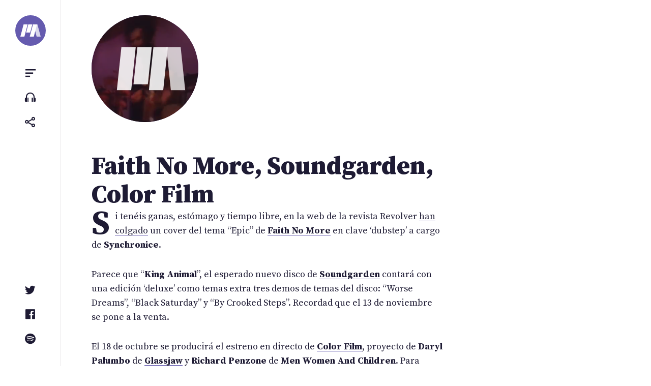

--- FILE ---
content_type: text/html; charset=UTF-8
request_url: https://portalternativo.com/2012/10/faith-no-more-soundgarden-color-film/
body_size: 8649
content:
<!doctype html><html lang=es><head><style>img.lazy{min-height:1px}</style><link href=https://portalternativo.com/wp-content/plugins/w3-total-cache/pub/js/lazyload.min.js as=script><meta charset="UTF-8"><meta name="viewport" content="width=device-width, initial-scale=1"><link rel=profile href=https://gmpg.org/xfn/11><title>Faith No More, Soundgarden, Color Film &#8211; portALTERNATIVO</title><meta name='robots' content='max-image-preview:large'><style>img:is([sizes="auto" i], [sizes^="auto," i]){contain-intrinsic-size:3000px 1500px}</style><title>Faith No More, Soundgarden, Color Film - portALTERNATIVO</title><meta charset="utf-8"><meta name="description" content="Si tenéis ganas, estómago y tiempo libre, en la web de la revista Revolver han colgado un cover del tema “Epic” de Faith No More en clave ‘dubstep’ a cargo de Synchronice.  Parece que “King Animal”, el esperado nuevo disco de Soundgarden contará con una edición ‘deluxe’ como tema..."><meta name="viewport" content="width=device-width, initial-scale=1.0"><meta property="og:url" content="https://portalternativo.com/2012/10/faith-no-more-soundgarden-color-film/"><meta property="fb:app_id" content="363872335059"><meta property="og:type" content="article"><meta property="og:title" content="Faith No More, Soundgarden, Color Film"><meta property="og:description" content="Si tenéis ganas, estómago y tiempo libre, en la web de la revista Revolver han colgado un cover del tema “Epic” de Faith No More en clave ‘dubstep’ a cargo de Synchronice.  Parece que “King Animal”, el esperado nuevo disco de Soundgarden contará con una edición ‘deluxe’ como tema..."><meta property="og:image" content="https://portalternativo.com/wp-content/themes/nineteen/img/metaimage.jpg"><meta property="og:locale" content="es_LA"><meta name="twitter:card" content="summary_large_image"><meta name="twitter:site" content="@portalternativo"><meta name="twitter:creator" content="@portalternativo"><meta name="twitter:title" content="Faith No More, Soundgarden, Color Film"><meta name="twitter:description" content="Si tenéis ganas, estómago y tiempo libre, en la web de la revista Revolver han colgado un cover del tema “Epic” de Faith No More en clave ‘dubstep’ a cargo de Synchronice.  Parece que “King Animal”, el esperado nuevo disco de Soundgarden contará con una edición ‘deluxe’ como tema..."><meta name="twitter:image" content="https://portalternativo.com/wp-content/themes/nineteen/img/metaimage.jpg"><link rel=dns-prefetch href=//stats.wp.com><link rel=alternate type=application/rss+xml title="portALTERNATIVO &raquo; Feed" href=https://portalternativo.com/feed/ ><link rel=alternate type=application/rss+xml title="portALTERNATIVO &raquo; Feed de los comentarios" href=https://portalternativo.com/comments/feed/ ><link rel=alternate type=application/rss+xml title="portALTERNATIVO &raquo; Comentario Faith No More, Soundgarden, Color Film del feed" href=https://portalternativo.com/2012/10/faith-no-more-soundgarden-color-film/feed/ ><link rel=stylesheet id=wp-block-library-css href='https://portalternativo.com/wp-includes/css/dist/block-library/style.min.css?ver=6.8.1' media=all><style id=classic-theme-styles-inline-css>/*! This file is auto-generated */
.wp-block-button__link{color:#fff;background-color:#32373c;border-radius:9999px;box-shadow:none;text-decoration:none;padding:calc(.667em + 2px) calc(1.333em + 2px);font-size:1.125em}.wp-block-file__button{background:#32373c;color:#fff;text-decoration:none}</style><link rel=stylesheet id=mediaelement-css href='https://portalternativo.com/wp-includes/js/mediaelement/mediaelementplayer-legacy.min.css?ver=4.2.17' media=all><link rel=stylesheet id=wp-mediaelement-css href='https://portalternativo.com/wp-includes/js/mediaelement/wp-mediaelement.min.css?ver=6.8.1' media=all><style id=jetpack-sharing-buttons-style-inline-css>.jetpack-sharing-buttons__services-list{display:flex;flex-direction:row;flex-wrap:wrap;gap:0;list-style-type:none;margin:5px;padding:0}.jetpack-sharing-buttons__services-list.has-small-icon-size{font-size:12px}.jetpack-sharing-buttons__services-list.has-normal-icon-size{font-size:16px}.jetpack-sharing-buttons__services-list.has-large-icon-size{font-size:24px}.jetpack-sharing-buttons__services-list.has-huge-icon-size{font-size:36px}@media
print{.jetpack-sharing-buttons__services-list{display:none!important}}.editor-styles-wrapper .wp-block-jetpack-sharing-buttons{gap:0;padding-inline-start:0}ul.jetpack-sharing-buttons__services-list.has-background{padding:1.25em 2.375em}</style><style id=global-styles-inline-css>/*<![CDATA[*/:root{--wp--preset--aspect-ratio--square:1;--wp--preset--aspect-ratio--4-3:4/3;--wp--preset--aspect-ratio--3-4:3/4;--wp--preset--aspect-ratio--3-2:3/2;--wp--preset--aspect-ratio--2-3:2/3;--wp--preset--aspect-ratio--16-9:16/9;--wp--preset--aspect-ratio--9-16:9/16;--wp--preset--color--black:#000;--wp--preset--color--cyan-bluish-gray:#abb8c3;--wp--preset--color--white:#fff;--wp--preset--color--pale-pink:#f78da7;--wp--preset--color--vivid-red:#cf2e2e;--wp--preset--color--luminous-vivid-orange:#ff6900;--wp--preset--color--luminous-vivid-amber:#fcb900;--wp--preset--color--light-green-cyan:#7bdcb5;--wp--preset--color--vivid-green-cyan:#00d084;--wp--preset--color--pale-cyan-blue:#8ed1fc;--wp--preset--color--vivid-cyan-blue:#0693e3;--wp--preset--color--vivid-purple:#9b51e0;--wp--preset--gradient--vivid-cyan-blue-to-vivid-purple:linear-gradient(135deg,rgba(6,147,227,1) 0%,rgb(155,81,224) 100%);--wp--preset--gradient--light-green-cyan-to-vivid-green-cyan:linear-gradient(135deg,rgb(122,220,180) 0%,rgb(0,208,130) 100%);--wp--preset--gradient--luminous-vivid-amber-to-luminous-vivid-orange:linear-gradient(135deg,rgba(252,185,0,1) 0%,rgba(255,105,0,1) 100%);--wp--preset--gradient--luminous-vivid-orange-to-vivid-red:linear-gradient(135deg,rgba(255,105,0,1) 0%,rgb(207,46,46) 100%);--wp--preset--gradient--very-light-gray-to-cyan-bluish-gray:linear-gradient(135deg,rgb(238,238,238) 0%,rgb(169,184,195) 100%);--wp--preset--gradient--cool-to-warm-spectrum:linear-gradient(135deg,rgb(74,234,220) 0%,rgb(151,120,209) 20%,rgb(207,42,186) 40%,rgb(238,44,130) 60%,rgb(251,105,98) 80%,rgb(254,248,76) 100%);--wp--preset--gradient--blush-light-purple:linear-gradient(135deg,rgb(255,206,236) 0%,rgb(152,150,240) 100%);--wp--preset--gradient--blush-bordeaux:linear-gradient(135deg,rgb(254,205,165) 0%,rgb(254,45,45) 50%,rgb(107,0,62) 100%);--wp--preset--gradient--luminous-dusk:linear-gradient(135deg,rgb(255,203,112) 0%,rgb(199,81,192) 50%,rgb(65,88,208) 100%);--wp--preset--gradient--pale-ocean:linear-gradient(135deg,rgb(255,245,203) 0%,rgb(182,227,212) 50%,rgb(51,167,181) 100%);--wp--preset--gradient--electric-grass:linear-gradient(135deg,rgb(202,248,128) 0%,rgb(113,206,126) 100%);--wp--preset--gradient--midnight:linear-gradient(135deg,rgb(2,3,129) 0%,rgb(40,116,252) 100%);--wp--preset--font-size--small:13px;--wp--preset--font-size--medium:20px;--wp--preset--font-size--large:36px;--wp--preset--font-size--x-large:42px;--wp--preset--spacing--20:0.44rem;--wp--preset--spacing--30:0.67rem;--wp--preset--spacing--40:1rem;--wp--preset--spacing--50:1.5rem;--wp--preset--spacing--60:2.25rem;--wp--preset--spacing--70:3.38rem;--wp--preset--spacing--80:5.06rem;--wp--preset--shadow--natural:6px 6px 9px rgba(0, 0, 0, 0.2);--wp--preset--shadow--deep:12px 12px 50px rgba(0, 0, 0, 0.4);--wp--preset--shadow--sharp:6px 6px 0px rgba(0, 0, 0, 0.2);--wp--preset--shadow--outlined:6px 6px 0px -3px rgba(255, 255, 255, 1), 6px 6px rgba(0, 0, 0, 1);--wp--preset--shadow--crisp:6px 6px 0px rgba(0, 0, 0, 1)}:where(.is-layout-flex){gap:0.5em}:where(.is-layout-grid){gap:0.5em}body .is-layout-flex{display:flex}.is-layout-flex{flex-wrap:wrap;align-items:center}.is-layout-flex>:is(*,div){margin:0}body .is-layout-grid{display:grid}.is-layout-grid>:is(*,div){margin:0}:where(.wp-block-columns.is-layout-flex){gap:2em}:where(.wp-block-columns.is-layout-grid){gap:2em}:where(.wp-block-post-template.is-layout-flex){gap:1.25em}:where(.wp-block-post-template.is-layout-grid){gap:1.25em}.has-black-color{color:var(--wp--preset--color--black) !important}.has-cyan-bluish-gray-color{color:var(--wp--preset--color--cyan-bluish-gray) !important}.has-white-color{color:var(--wp--preset--color--white) !important}.has-pale-pink-color{color:var(--wp--preset--color--pale-pink) !important}.has-vivid-red-color{color:var(--wp--preset--color--vivid-red) !important}.has-luminous-vivid-orange-color{color:var(--wp--preset--color--luminous-vivid-orange) !important}.has-luminous-vivid-amber-color{color:var(--wp--preset--color--luminous-vivid-amber) !important}.has-light-green-cyan-color{color:var(--wp--preset--color--light-green-cyan) !important}.has-vivid-green-cyan-color{color:var(--wp--preset--color--vivid-green-cyan) !important}.has-pale-cyan-blue-color{color:var(--wp--preset--color--pale-cyan-blue) !important}.has-vivid-cyan-blue-color{color:var(--wp--preset--color--vivid-cyan-blue) !important}.has-vivid-purple-color{color:var(--wp--preset--color--vivid-purple) !important}.has-black-background-color{background-color:var(--wp--preset--color--black) !important}.has-cyan-bluish-gray-background-color{background-color:var(--wp--preset--color--cyan-bluish-gray) !important}.has-white-background-color{background-color:var(--wp--preset--color--white) !important}.has-pale-pink-background-color{background-color:var(--wp--preset--color--pale-pink) !important}.has-vivid-red-background-color{background-color:var(--wp--preset--color--vivid-red) !important}.has-luminous-vivid-orange-background-color{background-color:var(--wp--preset--color--luminous-vivid-orange) !important}.has-luminous-vivid-amber-background-color{background-color:var(--wp--preset--color--luminous-vivid-amber) !important}.has-light-green-cyan-background-color{background-color:var(--wp--preset--color--light-green-cyan) !important}.has-vivid-green-cyan-background-color{background-color:var(--wp--preset--color--vivid-green-cyan) !important}.has-pale-cyan-blue-background-color{background-color:var(--wp--preset--color--pale-cyan-blue) !important}.has-vivid-cyan-blue-background-color{background-color:var(--wp--preset--color--vivid-cyan-blue) !important}.has-vivid-purple-background-color{background-color:var(--wp--preset--color--vivid-purple) !important}.has-black-border-color{border-color:var(--wp--preset--color--black) !important}.has-cyan-bluish-gray-border-color{border-color:var(--wp--preset--color--cyan-bluish-gray) !important}.has-white-border-color{border-color:var(--wp--preset--color--white) !important}.has-pale-pink-border-color{border-color:var(--wp--preset--color--pale-pink) !important}.has-vivid-red-border-color{border-color:var(--wp--preset--color--vivid-red) !important}.has-luminous-vivid-orange-border-color{border-color:var(--wp--preset--color--luminous-vivid-orange) !important}.has-luminous-vivid-amber-border-color{border-color:var(--wp--preset--color--luminous-vivid-amber) !important}.has-light-green-cyan-border-color{border-color:var(--wp--preset--color--light-green-cyan) !important}.has-vivid-green-cyan-border-color{border-color:var(--wp--preset--color--vivid-green-cyan) !important}.has-pale-cyan-blue-border-color{border-color:var(--wp--preset--color--pale-cyan-blue) !important}.has-vivid-cyan-blue-border-color{border-color:var(--wp--preset--color--vivid-cyan-blue) !important}.has-vivid-purple-border-color{border-color:var(--wp--preset--color--vivid-purple) !important}.has-vivid-cyan-blue-to-vivid-purple-gradient-background{background:var(--wp--preset--gradient--vivid-cyan-blue-to-vivid-purple) !important}.has-light-green-cyan-to-vivid-green-cyan-gradient-background{background:var(--wp--preset--gradient--light-green-cyan-to-vivid-green-cyan) !important}.has-luminous-vivid-amber-to-luminous-vivid-orange-gradient-background{background:var(--wp--preset--gradient--luminous-vivid-amber-to-luminous-vivid-orange) !important}.has-luminous-vivid-orange-to-vivid-red-gradient-background{background:var(--wp--preset--gradient--luminous-vivid-orange-to-vivid-red) !important}.has-very-light-gray-to-cyan-bluish-gray-gradient-background{background:var(--wp--preset--gradient--very-light-gray-to-cyan-bluish-gray) !important}.has-cool-to-warm-spectrum-gradient-background{background:var(--wp--preset--gradient--cool-to-warm-spectrum) !important}.has-blush-light-purple-gradient-background{background:var(--wp--preset--gradient--blush-light-purple) !important}.has-blush-bordeaux-gradient-background{background:var(--wp--preset--gradient--blush-bordeaux) !important}.has-luminous-dusk-gradient-background{background:var(--wp--preset--gradient--luminous-dusk) !important}.has-pale-ocean-gradient-background{background:var(--wp--preset--gradient--pale-ocean) !important}.has-electric-grass-gradient-background{background:var(--wp--preset--gradient--electric-grass) !important}.has-midnight-gradient-background{background:var(--wp--preset--gradient--midnight) !important}.has-small-font-size{font-size:var(--wp--preset--font-size--small) !important}.has-medium-font-size{font-size:var(--wp--preset--font-size--medium) !important}.has-large-font-size{font-size:var(--wp--preset--font-size--large) !important}.has-x-large-font-size{font-size:var(--wp--preset--font-size--x-large) !important}:where(.wp-block-post-template.is-layout-flex){gap:1.25em}:where(.wp-block-post-template.is-layout-grid){gap:1.25em}:where(.wp-block-columns.is-layout-flex){gap:2em}:where(.wp-block-columns.is-layout-grid){gap:2em}:root :where(.wp-block-pullquote){font-size:1.5em;line-height:1.6}/*]]>*/</style><link rel=stylesheet id=doha_styles-css href='https://portalternativo.com/wp-content/themes/nineteen/dist/css/main.min.css?ver=1648300344' media=all><style id=akismet-widget-style-inline-css>/*<![CDATA[*/.a-stats{--akismet-color-mid-green:#357b49;--akismet-color-white:#fff;--akismet-color-light-grey:#f6f7f7;max-width:350px;width:auto}.a-stats
*{all:unset;box-sizing:border-box}.a-stats
strong{font-weight:600}.a-stats a.a-stats__link,
.a-stats a.a-stats__link:visited,
.a-stats a.a-stats__link:active{background:var(--akismet-color-mid-green);border:none;box-shadow:none;border-radius:8px;color:var(--akismet-color-white);cursor:pointer;display:block;font-family:-apple-system,BlinkMacSystemFont,'Segoe UI','Roboto','Oxygen-Sans','Ubuntu','Cantarell','Helvetica Neue',sans-serif;font-weight:500;padding:12px;text-align:center;text-decoration:none;transition:all 0.2s ease}.widget .a-stats a.a-stats__link:focus{background:var(--akismet-color-mid-green);color:var(--akismet-color-white);text-decoration:none}.a-stats a.a-stats__link:hover{filter:brightness(110%);box-shadow:0 4px 12px rgba(0, 0, 0, 0.06), 0 0 2px rgba(0, 0, 0, 0.16)}.a-stats
.count{color:var(--akismet-color-white);display:block;font-size:1.5em;line-height:1.4;padding:0
13px;white-space:nowrap}/*]]>*/</style> <script defer src=https://portalternativo.com/wp-content/cache/minify/d52ed.js></script> <link rel=https://api.w.org/ href=https://portalternativo.com/wp-json/ ><link rel=alternate title=JSON type=application/json href=https://portalternativo.com/wp-json/wp/v2/posts/8390><link rel=EditURI type=application/rsd+xml title=RSD href=https://portalternativo.com/xmlrpc.php?rsd><meta name="generator" content="WordPress 6.8.1"><link rel=canonical href=https://portalternativo.com/2012/10/faith-no-more-soundgarden-color-film/ ><link rel=shortlink href='https://portalternativo.com/?p=8390'><link rel=alternate title="oEmbed (JSON)" type=application/json+oembed href="https://portalternativo.com/wp-json/oembed/1.0/embed?url=https%3A%2F%2Fportalternativo.com%2F2012%2F10%2Ffaith-no-more-soundgarden-color-film%2F"><link rel=alternate title="oEmbed (XML)" type=text/xml+oembed href="https://portalternativo.com/wp-json/oembed/1.0/embed?url=https%3A%2F%2Fportalternativo.com%2F2012%2F10%2Ffaith-no-more-soundgarden-color-film%2F&#038;format=xml"><style>img#wpstats{display:none}</style><meta name="description" content="Si tenéis ganas, estómago y tiempo libre, en la web de la revista Revolver han colgado un cover del tema “Epic” de {Faith No More} en clave ‘dubstep’ a cargo de Synchronice.Parece que “King Animal”, el esperado nuevo disco de {Soundgarden} contará con una edición ‘deluxe’ como temas extra tres dem"><meta property="og:description" content="Si tenéis ganas, estómago y tiempo libre, en la web de la revista Revolver han colgado un cover del tema “Epic” de {Faith No More} en clave ‘dubstep’ a cargo de Synchronice.Parece que “King Animal”, el esperado nuevo disco de {Soundgarden} contará con una edición ‘deluxe’ como temas extra tres dem"> <script async src="https://www.googletagmanager.com/gtag/js?id=UA-51267-8"></script> <script>window.dataLayer=window.dataLayer||[];function gtag(){dataLayer.push(arguments);}
gtag('js',new Date());gtag('config','UA-51267-8');</script>  <script>/*<![CDATA[*/var la=!1;window.addEventListener("scroll",function(){(0!=document.documentElement.scrollTop&&!1===la||0!=document.body.scrollTop&&!1===la)&&(!function(){var e=document.createElement("script");e.type="text/javascript",e.async=!0,e.src="https://pagead2.googlesyndication.com/pagead/js/adsbygoogle.js";var a=document.getElementsByTagName("script")[0];a.parentNode.insertBefore(e,a)}(),la=!0)},!0);/*]]>*/</script> </head><body class="wp-singular post-template-default single single-post postid-8390 single-format-standard wp-embed-responsive wp-theme-nineteen loading category-noticias banda-color-film banda-faith-no-more banda-glassjaw banda-head-automatica banda-soundgarden"><div id=container><a class="skip-link screen-reader-text" href=#primary>Saltar al contenido</a><header id=header><div class=wrap> <a class=logo href=/ aria-label=portALTERNATIVO><svg viewBox="0 0 454.01 270.57" xmlns=http://www.w3.org/2000/svg> <path d="m90.19 270.57h-90.19l72.5-270.57h90.19z" fill=#fff /> <path d="m219.35 180.39h-90.2l48.34-180.39h90.19z" fill=#fff /> <path class=last d="m363.83 270.57h90.18l-72.49-270.57h-90.2z" fill=#a9a9a9 /> <path d="m300.17 270.57h-90.2l72.51-270.57h90.19z" fill=#fff /> </svg> </a><ul class="small-menu top"> <li> <button class="toggle toggle-sidebar btn" data-target=sidebar aria-controls=primary-menu aria-expanded=false><span class=screen-reader-text>Menu</span></button> </li> <li> <a href=https://portalternativo.tv/ target=_blank rel=noopener class="btn toggle-playlist"><span class=screen-reader-text>portALTERNATIVO TV</span></a> </li> <li> <button class="toggle toggle-share btn" data-target=share aria-controls=share aria-expanded=false><span class=screen-reader-text>Compartir</span></button> </li></ul><ul class="small-menu bottom"> <li> <a href=https://twitter.com/portalternativo rel=noreferrer target=_blank class="btn toggle-twitter"><span class=screen-reader-text>Twitter</span></a> </li> <li> <a href=https://www.facebook.com/portalternativo rel=noreferrer target=_blank class="btn toggle-facebook"><span class=screen-reader-text>Facebook</span></a> </li> <li> <a href=https://open.spotify.com/user/portalternativo rel=noreferrer target=_blank class="btn toggle-spotify"><span class=screen-reader-text>Spotify</span></a> </li></ul></div></header><main><div class=logo_pa> <a href=/ aria-label=portALTERNATIVO><h1>portALTERNATIVO</h1> <svg xmlns=http://www.w3.org/2000/svg width=719.046 height=361.973 viewBox="0 0 719.046 361.973"> <g id=lg> <path id=l1 d="M217.641 361.973L96.99 361.973 96.99 0 217.648 0"/> <path id=l2 d="M231.792 0H352.457V361.973H231.792z"/><path id=l4 d="M622.056 361.973L501.399 361.973 501.413 0 622.056 0"/> <path id=l3 d="M487.251 361.973L366.594 361.973 366.608 0 487.251 0"/> </g> </svg><div class=bgvideo><video autoplay muted loop><source src=https://portalternativo.com/wp-content/themes/nineteen/assets/videos/sg-7.mp4 type=video/mp4></video></div>  </a></div><div class="content singular"><article id=post-8390 class="full post-8390 post type-post status-publish format-standard hentry category-noticias banda-color-film banda-faith-no-more banda-glassjaw banda-head-automatica banda-soundgarden"><header class=entry-header><div class=wrap><h1 class="entry-title">Faith No More, Soundgarden, Color Film</h1></div></header><div class=entry-content><p>Si tenéis ganas, estómago y tiempo libre, en la web de la revista Revolver <a href=http://soundcloud.com/synchronice/epic-synchronice-remix>han colgado</a> un cover del tema “Epic” de <a rel=tag href=https://portalternativo.com/banda/faith-no-more/ ><strong>Faith No More</strong></a> en clave ‘dubstep’ a cargo de <strong>Synchronice</strong>.</p><p>Parece que “<strong>King Animal</strong>”, el esperado nuevo disco de <a rel=tag href=https://portalternativo.com/banda/soundgarden/ ><strong>Soundgarden</strong></a> contará con una edición ‘deluxe’ como temas extra tres demos de temas del disco: “Worse Dreams”, “Black Saturday” y “By Crooked Steps”. Recordad que el 13 de noviembre se pone a la venta.</p><p>El 18 de octubre se producirá el estreno en directo de <a rel=tag href=https://portalternativo.com/banda/color-film/ ><strong>Color Film</strong></a>, proyecto de <strong>Daryl Palumbo</strong> de <a rel=tag href=https://portalternativo.com/banda/glassjaw/ ><strong>Glassjaw</strong></a> y <strong>Richard Penzone</strong> de <strong>Men Women And Children</strong>. Para haceros una idea de como puede sonar en <a href=http://www.scionav.com/collection/1143/Nick-Hook---Without-You>Scionav</a> han colgado el tema que el dúo ha grabado con el DJ y productor <strong>Nick Hook</strong>.</p></div><footer class=entry-footer><div class=entry-info> <img src="data:image/svg+xml,%3Csvg%20xmlns='http://www.w3.org/2000/svg'%20viewBox='0%200%201%201'%3E%3C/svg%3E" data-src=https://portalternativo.com/wp-content/themes/nineteen/assets/img/avatar-rob.jpg class="avatar lazy" alt=Rob><p>Por <span class="author vcard"><strong class=fn>Rob</strong></span><time datetime=2012-10-12>hace 13 años</time></p></div><ul class=actions> <li><a class="toggle toggle-share btn" href=# data-target=share><i class='bx bx-share-alt'></i> Compartir</a></li> <li><a class=btn href=https://portalternativo.com/2012/10/faith-no-more-soundgarden-color-film/#comentarios><i class='bx bx-comment-detail'></i> Comentar</a></li></ul></footer><div class="banner post-end full-width"> <ins class=adsbygoogle style=display:block data-ad-client=ca-pub-4749245966343606 data-ad-slot=5572856690 data-ad-format=auto data-full-width-responsive=true></ins> <script>(adsbygoogle=window.adsbygoogle||[]).push({});</script> </div><aside class="post-list related"><h2>Artículos relacionados</h2><ul class=posts> <li id=post-39831> <a href=https://portalternativo.com/2021/06/the-pretty-reckless-estrenan-su-nuevo-single-en-el-que-colaboran-con-matt-cameron-y-kim-thayil/ rel=bookmark><img width=60 height=60 src="data:image/svg+xml,%3Csvg%20xmlns='http://www.w3.org/2000/svg'%20viewBox='0%200%2060%2060'%3E%3C/svg%3E" data-src=https://portalternativo.com/wp-content/uploads/2021/06/the-pretty-reckless-60x60.jpg class="attachment-list size-list wp-post-image lazy" alt decoding=async data-srcset="https://portalternativo.com/wp-content/uploads/2021/06/the-pretty-reckless-60x60.jpg 60w, https://portalternativo.com/wp-content/uploads/2021/06/the-pretty-reckless-150x150.jpg 150w" data-sizes="(max-width: 60px) 100vw, 60px"><header class=entry-header><h3>The Pretty Reckless estrenan su nuevo single, en el que colaboran con Matt Cameron y Kim Thayil</h3><p><time datetime=2021-06-09>hace 4 años</time></p></header></a> </li><li id=post-39089> <a href=https://portalternativo.com/2021/04/miembros-de-faith-no-more-beastie-boys-311-mastodon-sepultura-y-cypress-hill-versionan-she-watch-channel-zero-de-public-enemy/ rel=bookmark><img width=60 height=60 src="data:image/svg+xml,%3Csvg%20xmlns='http://www.w3.org/2000/svg'%20viewBox='0%200%2060%2060'%3E%3C/svg%3E" data-src=https://portalternativo.com/wp-content/uploads/2021/04/channel-zero-60x60.jpg class="attachment-list size-list wp-post-image lazy" alt decoding=async data-srcset="https://portalternativo.com/wp-content/uploads/2021/04/channel-zero-60x60.jpg 60w, https://portalternativo.com/wp-content/uploads/2021/04/channel-zero-150x150.jpg 150w" data-sizes="(max-width: 60px) 100vw, 60px"><header class=entry-header><h3>Miembros de Faith No More, Beastie Boys, 311, Mastodon, Sepultura y Cypress Hill versionan «She Watch Channel Zero?!», de Public Enemy</h3><p><time datetime=2021-04-08>hace 4 años</time></p></header></a> </li><li id=post-38506> <a href=https://portalternativo.com/2021/02/glassjaw-estrenan-video-de-gold-parte-de-la-reedicion-de-su-ep-coloring-book/ rel=bookmark><img width=60 height=60 src="data:image/svg+xml,%3Csvg%20xmlns='http://www.w3.org/2000/svg'%20viewBox='0%200%2060%2060'%3E%3C/svg%3E" data-src=https://portalternativo.com/wp-content/uploads/2021/02/glassjaw-gold-60x60.jpg class="attachment-list size-list wp-post-image lazy" alt decoding=async data-srcset="https://portalternativo.com/wp-content/uploads/2021/02/glassjaw-gold-60x60.jpg 60w, https://portalternativo.com/wp-content/uploads/2021/02/glassjaw-gold-150x150.jpg 150w" data-sizes="(max-width: 60px) 100vw, 60px"><header class=entry-header><h3>Glassjaw estrenan video de «Gold», parte de la reedición de su EP «Coloring Book»</h3><p><time datetime=2021-02-19>hace 4 años</time></p></header></a> </li><li id=post-35481> <a href=https://portalternativo.com/2020/12/10-peliculas-rockeras-que-deberias-ver-o-volver-a-ver/ rel=bookmark><img width=60 height=60 src="data:image/svg+xml,%3Csvg%20xmlns='http://www.w3.org/2000/svg'%20viewBox='0%200%2060%2060'%3E%3C/svg%3E" data-src=https://portalternativo.com/wp-content/uploads/2020/11/10-peliculas-rockeras-60x60.jpg class="attachment-list size-list wp-post-image lazy" alt="10 películas rockeras" decoding=async data-srcset="https://portalternativo.com/wp-content/uploads/2020/11/10-peliculas-rockeras-60x60.jpg 60w, https://portalternativo.com/wp-content/uploads/2020/11/10-peliculas-rockeras-150x150.jpg 150w" data-sizes="auto, (max-width: 60px) 100vw, 60px"><header class=entry-header><h3>10 películas rockeras que deberías ver (o volver a ver)</h3><p><time datetime=2020-12-04>hace 4 años</time></p></header></a> </li><li id=post-37528> <a href=https://portalternativo.com/2020/12/disfruta-del-homenaje-del-mopop-a-alice-in-chains-con-tributos-de-artistas-como-metallica-korn-soundgarden-mark-lanegan-mastodon-y-mas/ rel=bookmark><img width=60 height=60 src="data:image/svg+xml,%3Csvg%20xmlns='http://www.w3.org/2000/svg'%20viewBox='0%200%2060%2060'%3E%3C/svg%3E" data-src=https://portalternativo.com/wp-content/uploads/2020/12/mopop-alice-in-chains-60x60.jpg class="attachment-list size-list wp-post-image lazy" alt decoding=async data-srcset="https://portalternativo.com/wp-content/uploads/2020/12/mopop-alice-in-chains-60x60.jpg 60w, https://portalternativo.com/wp-content/uploads/2020/12/mopop-alice-in-chains-150x150.jpg 150w" data-sizes="auto, (max-width: 60px) 100vw, 60px"><header class=entry-header><h3>Disfruta del homenaje del MoPop a Alice In Chains, con tributos de artistas como Metallica, Korn, Soundgarden, Mark Lanegan, Mastodon y más</h3><p><time datetime=2020-12-02>hace 5 años</time></p></header></a> </li></ul><p class=taxonomy>Ver más de <a href=https://portalternativo.com/banda/color-film/ rel=tag>Color Film</a>, <a href=https://portalternativo.com/banda/faith-no-more/ rel=tag>Faith No More</a>, <a href=https://portalternativo.com/banda/glassjaw/ rel=tag>Glassjaw</a>, <a href=https://portalternativo.com/banda/head-automatica/ rel=tag>Head Automatica</a>, <a href=https://portalternativo.com/banda/soundgarden/ rel=tag>Soundgarden</a>.</p></aside></article><section id=comentarios><div id=disqus_thread></div></section></div></main><aside id=sidebar class=sidebar><div id=search-form><form role=search method=get action=https://portalternativo.com/ ><label class=screen-reader-text for=s>Buscar</label><input type=search class=search-field value name=s id=s placeholder=Buscar&hellip;><button class=search-submit><span class=screen-reader-text>Buscar</span></button></form></div><div class=menus><div class=group><div class=caption>Categorías</div><nav id=primary-menu class="menu panel"><ul id=menu-categorias class=menu-items><li id=menu-item-39046 class="menu-item menu-item-type-taxonomy menu-item-object-category current-post-ancestor current-menu-parent current-post-parent menu-item-39046"><a href=https://portalternativo.com/archivo/noticias/ >Noticias</a></li> <li id=menu-item-39045 class="menu-item menu-item-type-taxonomy menu-item-object-category menu-item-39045"><a href=https://portalternativo.com/archivo/especiales/ >Especiales</a></li> <li id=menu-item-39042 class="menu-item menu-item-type-taxonomy menu-item-object-category menu-item-39042"><a href=https://portalternativo.com/archivo/bonus-tracks/ >Bonus Tracks</a></li> <li id=menu-item-39047 class="menu-item menu-item-type-taxonomy menu-item-object-category menu-item-39047"><a href=https://portalternativo.com/archivo/playlist/ >Playlist</a></li> <li id=menu-item-39043 class="menu-item menu-item-type-taxonomy menu-item-object-category menu-item-39043"><a href=https://portalternativo.com/archivo/criticas/ >Críticas</a></li> <li id=menu-item-39044 class="menu-item menu-item-type-taxonomy menu-item-object-category menu-item-39044"><a href=https://portalternativo.com/archivo/entrevistas/ >Entrevistas</a></li></ul></nav></div><div class=group><div class=caption>Secciones</div><nav id=secondary-menu class=menu><ul id=menu-secciones class=menu-items><li id=menu-item-39048 class="menu-item menu-item-type-post_type menu-item-object-page menu-item-privacy-policy menu-item-39048"><a rel=privacy-policy href=https://portalternativo.com/acerca-de/ >Acerca de</a></li> <li id=menu-item-39049 class="menu-item menu-item-type-post_type menu-item-object-page menu-item-39049"><a href=https://portalternativo.com/bandas/ >Bandas</a></li> <li id=menu-item-39050 class="menu-item menu-item-type-post_type menu-item-object-page menu-item-39050"><a href=https://portalternativo.com/contacto/ >Contacto</a></li></ul></nav></div></div></aside><aside id=share class=sidebar><ul class="menu-items share"> <li> <a rel=noreferrer href="https://twitter.com/intent/tweet?text=Faith%20No%20More%2C%20Soundgarden%2C%20Color%20Film&url=https%3A%2F%2Fportalternativo.com%2F2012%2F10%2Ffaith-no-more-soundgarden-color-film%2F&via=portalternativo" class=twitter target=_blank> <i class='bx bxl-twitter'></i> Compartir en Twitter </a> </li> <li> <a rel=noreferrer href="https://www.facebook.com/sharer/sharer.php?u=https%3A%2F%2Fportalternativo.com%2F2012%2F10%2Ffaith-no-more-soundgarden-color-film%2F" class=facebook target=_blank> <i class='bx bxl-facebook'></i> Compartir en Facebook </a> </li> <li> <a rel=noreferrer href="https://wa.me/?text=Faith%20No%20More%2C%20Soundgarden%2C%20Color%20Film%20-%20https%3A%2F%2Fportalternativo.com%2F2012%2F10%2Ffaith-no-more-soundgarden-color-film%2F" data-action=share/whatsapp/share class=whatsapp> <i class='bx bxl-whatsapp'></i> Compartir en Whatsapp</a> </li></ul></aside><div class="overlay toggle"></div><footer id=footer><div class=wrap><div class=about><div class=logo_pa> <a href=/ aria-label=portALTERNATIVO><h1>portALTERNATIVO</h1> <svg xmlns=http://www.w3.org/2000/svg width=719.046 height=361.973 viewBox="0 0 719.046 361.973"> <g id=lg> <path id=l1 d="M217.641 361.973L96.99 361.973 96.99 0 217.648 0"/> <path id=l2 d="M231.792 0H352.457V361.973H231.792z"/><path id=l4 d="M622.056 361.973L501.399 361.973 501.413 0 622.056 0"/> <path id=l3 d="M487.251 361.973L366.594 361.973 366.608 0 487.251 0"/> </g> </svg><div class=bgvideo><video autoplay muted loop><source src=https://portalternativo.com/wp-content/themes/nineteen/assets/videos/pj-11.mp4 type=video/mp4></video></div>  </a></div><div class=info><p><strong>portALTERNATIVO</strong> es una comunidad de fans del rock, metal, punk y otros géneros musicales afines. Desde hace <strong> 22 años y 8 meses</strong> compartimos novedades y artículos sobre bandas actuales y clásicas.</p><p class=caption><a rel=license href=http://creativecommons.org/licenses/by-nc/4.0/ ><i class='bx bxl-creative-commons'></i> 2002 - 2025</a> / <a href=/acerca-de/#aviso-legal>Aviso legal</a></p><p class=caption>Powered by <a href=https://wordpress.org/ >WordPress</a> &amp; <a href=https://github.com/leandroamato/doha>Doha Theme</a></p></div></div><div class=group><h3>Categorías</h3><nav class="menu panel"><ul id=menu-categorias-1 class=menu-items><li class="menu-item menu-item-type-taxonomy menu-item-object-category current-post-ancestor current-menu-parent current-post-parent menu-item-39046"><a href=https://portalternativo.com/archivo/noticias/ >Noticias</a></li> <li class="menu-item menu-item-type-taxonomy menu-item-object-category menu-item-39045"><a href=https://portalternativo.com/archivo/especiales/ >Especiales</a></li> <li class="menu-item menu-item-type-taxonomy menu-item-object-category menu-item-39042"><a href=https://portalternativo.com/archivo/bonus-tracks/ >Bonus Tracks</a></li> <li class="menu-item menu-item-type-taxonomy menu-item-object-category menu-item-39047"><a href=https://portalternativo.com/archivo/playlist/ >Playlist</a></li> <li class="menu-item menu-item-type-taxonomy menu-item-object-category menu-item-39043"><a href=https://portalternativo.com/archivo/criticas/ >Críticas</a></li> <li class="menu-item menu-item-type-taxonomy menu-item-object-category menu-item-39044"><a href=https://portalternativo.com/archivo/entrevistas/ >Entrevistas</a></li></ul></nav></div><div class=group><h3>Secciones</h3><nav class=menu><ul id=menu-secciones-1 class=menu-items><li class="menu-item menu-item-type-post_type menu-item-object-page menu-item-privacy-policy menu-item-39048"><a rel=privacy-policy href=https://portalternativo.com/acerca-de/ >Acerca de</a></li> <li class="menu-item menu-item-type-post_type menu-item-object-page menu-item-39049"><a href=https://portalternativo.com/bandas/ >Bandas</a></li> <li class="menu-item menu-item-type-post_type menu-item-object-page menu-item-39050"><a href=https://portalternativo.com/contacto/ >Contacto</a></li></ul></nav></div><div class=group><h3>Más pA</h3><nav class=menu><ul id=menu-social class=menu-items><li id=menu-item-39051 class="menu-item menu-item-type-custom menu-item-object-custom menu-item-39051"><a href=http://twitter.com/portalternativo>Twitter</a></li> <li id=menu-item-39052 class="menu-item menu-item-type-custom menu-item-object-custom menu-item-39052"><a href=http://www.facebook.com/portalternativo>Facebook</a></li> <li id=menu-item-39053 class="menu-item menu-item-type-custom menu-item-object-custom menu-item-39053"><a href=https://play.spotify.com/user/portalternativo>Spotify</a></li> <li id=menu-item-39054 class="menu-item menu-item-type-custom menu-item-object-custom menu-item-39054"><a href=https://portalternativo.com/feed/ >RSS Feed</a></li></ul></nav></div></div></footer></div> <script type=speculationrules>{"prefetch":[{"source":"document","where":{"and":[{"href_matches":"\/*"},{"not":{"href_matches":["\/wp-*.php","\/wp-admin\/*","\/wp-content\/uploads\/*","\/wp-content\/*","\/wp-content\/plugins\/*","\/wp-content\/themes\/nineteen\/*","\/*\\?(.+)"]}},{"not":{"selector_matches":"a[rel~=\"nofollow\"]"}},{"not":{"selector_matches":".no-prefetch, .no-prefetch a"}}]},"eagerness":"conservative"}]}</script> <script id=disqus_count-js-extra>var countVars={"disqusShortname":"portalternativo"};</script> <script defer src=https://portalternativo.com/wp-content/cache/minify/f8767.js></script> <script id=disqus_embed-js-extra>var embedVars={"disqusConfig":{"integration":"wordpress 3.1.2"},"disqusIdentifier":"8390 http:\/\/portalternativo.com\/2012\/10\/faith-no-more-soundgarden-color-film\/","disqusShortname":"portalternativo","disqusTitle":"Faith No More, Soundgarden, Color Film","disqusUrl":"https:\/\/portalternativo.com\/2012\/10\/faith-no-more-soundgarden-color-film\/","postId":"8390"};</script> <script defer src=https://portalternativo.com/wp-content/cache/minify/5a818.js></script> <script id=jetpack-stats-js-before>_stq=window._stq||[];_stq.push(["view",JSON.parse("{\"v\":\"ext\",\"blog\":\"54436713\",\"post\":\"8390\",\"tz\":\"1\",\"srv\":\"portalternativo.com\",\"j\":\"1:14.6\"}")]);_stq.push(["clickTrackerInit","54436713","8390"]);</script> <script src=https://stats.wp.com/e-202523.js id=jetpack-stats-js defer data-wp-strategy=defer></script> <script>window.w3tc_lazyload=1,window.lazyLoadOptions={elements_selector:".lazy",callback_loaded:function(t){var e;try{e=new CustomEvent("w3tc_lazyload_loaded",{detail:{e:t}})}catch(a){(e=document.createEvent("CustomEvent")).initCustomEvent("w3tc_lazyload_loaded",!1,!1,{e:t})}window.dispatchEvent(e)}}</script><script async src=https://portalternativo.com/wp-content/cache/minify/f4bea.js></script> </body></html>

--- FILE ---
content_type: application/x-javascript
request_url: https://portalternativo.com/wp-content/cache/minify/5a818.js
body_size: 1050
content:
var disqus_url=embedVars.disqusUrl;var disqus_identifier=embedVars.disqusIdentifier;var disqus_container_id='disqus_thread';var disqus_shortname=embedVars.disqusShortname;var disqus_title=embedVars.disqusTitle;var disqus_config_custom=window.disqus_config;var disqus_config=function(){var dsqConfig=embedVars.disqusConfig;this.page.integration=dsqConfig.integration;this.page.remote_auth_s3=dsqConfig.remote_auth_s3;this.page.api_key=dsqConfig.api_key;this.sso=dsqConfig.sso;this.language=dsqConfig.language;if(disqus_config_custom)
disqus_config_custom.call(this);};(function(){var commentsBlock=document.querySelector('.wp-block-comments');if(commentsBlock){commentsBlock.id='disqus_thread';}
if(document.getElementById(disqus_container_id)){var dsq=document.createElement('script');dsq.type='text/javascript';dsq.async=true;dsq.src='https://'+disqus_shortname+'.disqus.com/embed.js';(document.getElementsByTagName('head')[0]||document.getElementsByTagName('body')[0]).appendChild(dsq);}else{console.error("Could not find 'disqus_thread' container to load DISQUS.  This is usually the result of a WordPress theme conflicting with the DISQUS plugin.  Try switching your site to a Classic Theme, or contact DISQUS support for help.");}})();
;!function(t){t(".entry-content p:eq(0)").each((function(){let e=this,n=e;for(;n.childNodes.length;)n=n.firstChild;let o=n.nodeValue.substr(0,1);/[a-zA-Z]/.test(o)&&t(e).addClass("has-drop-cap")}))}(jQuery),function(t){var e,n,o,a=t("#header").outerHeight();t(window).scroll((function(t){e=!0})),setInterval((function(){e&&(!function(){var e=t(this).scrollTop();if(Math.abs(o-e)<=10)return;t(window).height()<t(document).height()&&(n=0==e?"on-top":e>o&&e>a?"nav-up":e<o?"nav-down":"on-top");t("#header").attr("class",n),o=e}(),e=!1)}),250)}(jQuery),function(t){t(window).bind("load turbolinks:load",(function(){setTimeout((function(){t("body").removeClass("loading"),setTimeout((function(){t("body").addClass("done")}),1e3)}),1e3)}))}(jQuery),function(t){t(".toggle").on("click",(function(e){e.preventDefault();var n=t(this).data("target")?t(this).data("target"):t(".sidebar.active").attr("id");t("body").find(".toggle-"+n).add("#"+n).toggleClass("active"),t("body").toggleClass(n+"-open")}))}(jQuery);